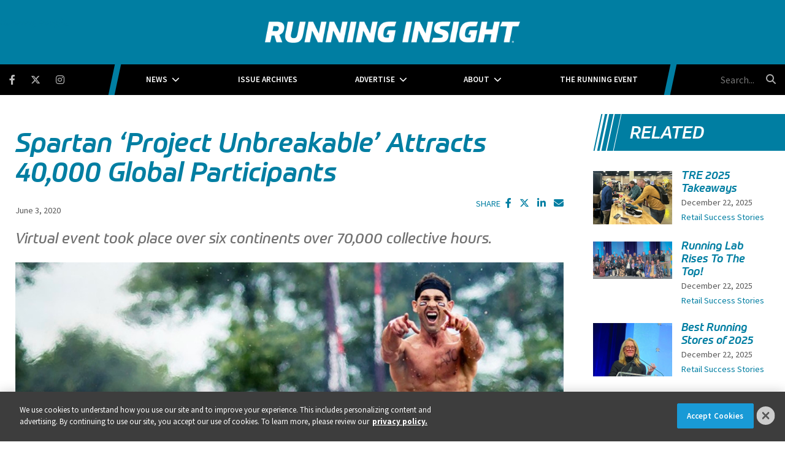

--- FILE ---
content_type: text/html; charset=UTF-8
request_url: https://www.runninginsight.com/running-shorts/spartan-project-unbreakable-attracts-40-000-global-participants
body_size: 6552
content:
<!DOCTYPE html><html lang="en"><head> <meta charset="utf-8"><meta http-equiv="X-UA-Compatible" content="IE=edge"><meta name="viewport" content="width=device-width, initial-scale=1"><meta name="csrf_token" content="bi9yGkIwIg8Uk60J62f8ugBPMOCxebiTE87DH8Bk"> <meta name="robots" content="noarchive"> <script type="application/ld+json">{"@context":"https:\/\/schema.org","@type":"Article","datePublished":"2020-06-03T10:09:00.000000Z","dateModified":"2020-06-03T10:42:33.000000Z"}</script> <title>Spartan ‘Project Unbreakable’ Attracts 40,000 Global Participants | Running Insight</title> <link rel="canonical" href="https://www.runninginsight.com/running-shorts/spartan-project-unbreakable-attracts-40-000-global-participants" /><link rel="apple-touch-icon-precomposed" sizes="144x144" href="https://www.runninginsight.com/www.runninginsight.com/img/apple-touch-icon-144x144.png" /><link rel="apple-touch-icon-precomposed" sizes="152x152" href="https://www.runninginsight.com/www.runninginsight.com/img/apple-touch-icon-152x152.png" /><link rel="icon" type="image/png" href="https://www.runninginsight.com/www.runninginsight.com/img/favicon-32x32.png" sizes="32x32" /><link href="https://www.runninginsight.com/www.runninginsight.com/img/favicon.ico" rel="shortcut icon" type="image/x-icon"> <link href="https://www.runninginsight.com/css/core/public/css/front-end.css?v=6.1" rel="stylesheet"><link href="https://www.runninginsight.com/www.runninginsight.com/css/main.css?v=d232e6bef19c55ad801b110e457d43f33a5542d1
" rel="stylesheet"><base href="/" /> <!-- Google Tag Manager --> <!-- Production Tag --> <script nonce="a3ocjq30FejzY4Z63DEYsw==">(function(w,d,s,l,i){w[l]=w[l]||[];w[l].push({'gtm.start': new Date().getTime(),event:'gtm.js'});var f=d.getElementsByTagName(s)[0], j=d.createElement(s),dl=l!='dataLayer'?'&l='+l:'';j.async=true;j.src= 'https://www.googletagmanager.com/gtm.js?id='+i+dl;f.parentNode.insertBefore(j,f); })(window,document,'script','dataLayer', 'GTM-K3Z2CX6');</script> <script nonce="a3ocjq30FejzY4Z63DEYsw=="> window.dataLayer = window.dataLayer || []; function gtag(){dataLayer.push(arguments);} gtag('js', new Date()); gtag('config', 'GTM-K3Z2CX6'); </script> <!-- End Google Tag Manager --><script nonce="a3ocjq30FejzY4Z63DEYsw=="> window.Laravel = {"csrfToken":"bi9yGkIwIg8Uk60J62f8ugBPMOCxebiTE87DH8Bk","auth_user":null,"message":"","version":"v6.1"}</script></head><body ng-app="frontendApp" class="dc-angular running-shorts-spartan-project-unbreakable-attracts-40-000-global-participants dc-env-production jacobsen standard-two-col standard-2-col- "><!-- Google Tag Manager (noscript) --> <noscript><iframe src="https://www.googletagmanager.com/ns.html?id=GTM-K3Z2CX6" height="0" width="0" style="display:none;visibility:hidden"></iframe></noscript> <!-- End Google Tag Manager (noscript) --><!-- If you wanted to style member view vs non-member view --><!-- Or just logged in vs not logged in --><div class="user--not-logged-in"><!-- Update Header Block ID below --><header> <div class="t3p0-row row ad__billboard"><div class="t3p0-col col-sm-12 no-padding"><div class="t3p0-field t3p0-field-block t3p0-unlocked-content"><div class="t3p0-row row "><div class="t3p0-col col-sm-12"><div class="t3p0-field t3p0-field-wysiwyg t3p0-has-value t3p0-unlocked-content"><!-- AdGlare: Running Insight Billboard --><p style="text-align: center;"><span id="zone933886781"></span></p><script async="" src="//ag.divcom.com/?933886781"></script></div></div></div> </div></div></div><div class="t3p0-row row header--upper"><div class="t3p0-col col-sm-12"><div class="logo-wrapper"><div class="t3p0-row row "><div class="t3p0-col col-sm-12 no-padding"><a href="/" title="Running Insight"><div class="t3p0-field t3p0-field-wysiwyg logo-inner t3p0-no-value t3p0-unlocked-content"></div></a></div></div><h1 style="position: absolute;font-size: 1rem;left: 0;right: 0;top: 0;">Running Insight</h1></div><div class="menu-bar"><div class="container-fluid--padding nav-wrap"><div class="nav-wrap-inner"><div class="t3p0-row row no-padding"><div class="t3p0-col col-sm-3 social-icons--container"><div class="sticky-logo-wrap"><a href="/" class="sticky-logo" title="Running Insight"><div class="t3p0-field t3p0-field-wysiwyg t3p0-no-value t3p0-unlocked-content"></div></a></div><div class="t3p0-field t3p0-field-block t3p0-unlocked-content"><div class="t3p0-row row "><div class="t3p0-col col-sm-12"><div class="t3p0-field t3p0-field-wysiwyg social-icons t3p0-has-value t3p0-unlocked-content"><p><a class="fab fa-facebook-f" href="https://www.facebook.com/RunningInsightMag" target="_blank" rel="noopener noreferrer" title="Facebook"></a></p><p><a class="fab fa-brands fa-x-twitter" href="https://twitter.com/InsightRunning" target="_blank" rel="noopener noreferrer" title="Twitter"></a></p><p><a class="fab fa-instagram" href="https://www.instagram.com/runninginsightmag" target="_blank" rel="noopener noreferrer" title="Instagram"></a></p></div></div></div> </div></div><div class="t3p0-col col-sm-6 main-nav--container"><div class="t3p0-field t3p0-field-menu main-nav t3p0-unlocked-content"><nav><!-- place inside class "main-nav" for main menu functionality --> <span class="sub-toggle sub-toggle--main toggle-closed"><span class="toggle-lines line-1"></span><span class="toggle-lines line-2"></span><span class="toggle-lines line-3"></span><span class="sub-toggle--title">Menu</span></span> <ul class="with-dropdowns menu-closed"> <li class="has-children news" > <a href="/news" target="_self" > News </a> <i class="fas fa-chevron-down sub-toggle toggle-closed"></i> <ul class="menu-closed"> <li > <a href="/news/community" target="_self" > Community </a> </li> <li > <a href="/news/event-management" target="_self" > Event Management </a> </li> <li > <a href="/news/industry-trends" target="_self" > Industry Trends </a> </li> <li > <a href="/news/marketing" target="_self" > Marketing </a> </li> <li > <a href="/news/merchandising" target="_self" > Merchandising </a> </li> <li > <a href="/news/products" target="_self" > Products </a> </li> <li > <a href="/news/retail-technology" target="_self" > Retail Technology </a> </li> </ul> </li> <li > <a href="/issue-archives" target="_self" > Issue Archives </a> </li> <li class="has-children " > <a href="/about/advertise" target="_self" > Advertise </a> <i class="fas fa-chevron-down sub-toggle toggle-closed"></i> <ul class="menu-closed"> <li > <a href="/editorial-calendar" target="_self" > Editorial Calendar </a> </li> <li > <a href="/about/advertise" target="_self" > Media Kit </a> </li> </ul> </li> <li class="has-children " > <a href="/about" target="_self" > About </a> <i class="fas fa-chevron-down sub-toggle toggle-closed"></i> <ul class="menu-closed"> <li > <a href="/about/authors" target="_self" > Authors </a> </li> <li > <a href="/about/contact" target="_self" > Contact </a> </li> </ul> </li> <li > <a href="/events" target="_self" > The Running Event </a> </li> </ul> </nav> <!-- main nav wrapper --></div></div><div class="t3p0-col col-sm-3 search-box--container"><div class="t3p0-field t3p0-field-block search-box t3p0-unlocked-content"><div class="t3p0-row row "><div class="t3p0-col col-sm-12"><div class="t3p0-field t3p0-field-wysiwyg t3p0-has-value t3p0-unlocked-content"><form method="GET" action="/search" class="eSearch"><input name="term" aria-label="search field" class="searchField" placeholder="Search..." type="text" autocomplete="off" /><button type="submit" aria-label="search button" class="searchIconBtn"><i class="fa fa-search" aria-hidden="true"></i> </button></form></div></div></div> </div></div></div></div></div></div></div></div><div class="header--lower"><div class="inner-lower-header"><div class="t3p0-row row "><div class="t3p0-col col-sm-12 our-event-partners"><div class="t3p0-field t3p0-field-blade t3p0-unlocked-content"><ul> <li><a class="link--login" href="#login" onclick="return false;">Login</a></li></ul> </div></div></div></div></div> </header><div class="container-fluid cms-section"> <div class="t3p0-row row container article-container"><main><div class="t3p0-col col-sm-8"><div class="t3p0-field t3p0-field-block t3p0-unlocked-content"><div class="t3p0-row row "><div class="t3p0-col col-sm-12"><div class="t3p0-field t3p0-field-wysiwyg t3p0-has-value t3p0-unlocked-content"><!-- AdGlare: Running Insight Leaderboard --><p style="text-align: center;"><span id="zone820598572"></span></p><script async="" src="//ag.divcom.com/?820598572"></script></div></div></div> </div><div class="t3p0-field t3p0-field-field t3p0-unlocked-content"><h1> Spartan ‘Project Unbreakable’ Attracts 40,000 Global Participants </h1></div><div class="t3p0-row row below-title-section"><div class="t3p0-col col-sm-8"><div class="t3p0-field t3p0-field-taxonomy taxonomy-wrap t3p0-unlocked-content"><ul> </ul></div><div class="t3p0-field t3p0-field-taxonomy brand__tags t3p0-unlocked-content"><ul> </ul></div><div class="t3p0-field t3p0-field-field publish-date-wrap t3p0-unlocked-content">June 3, 2020</div><div class="t3p0-field t3p0-field-content author-name-wrap t3p0-no-value t3p0-unlocked-content"><a href="/running-shorts/spartan-project-unbreakable-attracts-40-000-global-participants" title="Spartan ‘Project Unbreakable’ Attracts 40,000 Global Participants"><!-- unable to render content field d6ab9fbc-47d5-4285-a451-98b8a83f90f1 --></a></div></div><div class="t3p0-col col-sm-4"><div class="t3p0-field t3p0-field-block social-share-wrap t3p0-unlocked-content"><div class="t3p0-row row "><div class="t3p0-col col-sm-12"><div class="t3p0-field t3p0-field-wysiwyg social-share t3p0-has-value t3p0-unlocked-content"><p>SHARE <i data-network="facebook" class="fab fa-facebook-f st-custom-button"></i> <i data-network="twitter" class="fab fa-brands fa-x-twitter st-custom-button"></i> <i data-network="linkedin" class="fab fa-linkedin-in st-custom-button"></i> <i data-network="email" class="fas fa-envelope st-custom-button"></i></p></div></div></div> </div></div></div><div class="t3p0-field t3p0-field-text headliner t3p0-has-value t3p0-unlocked-content"><h4> Virtual event took place over six continents over 70,000 collective hours. </h4></div><div class="t3p0-field t3p0-field-file article-featured-image t3p0-unlocked-content"><figure> <img data-original="https://s3.divcom.com/www.runninginsight.com/images/spartan.jpg.large.1024x1024.jpeg" alt="" title="" class="img-responsive"> <figcaption class="t3p0-field-file-caption">Photo courtesy of Spartan</figcaption></figure> </div><div class="t3p0-field t3p0-field-wysiwyg article-body t3p0-has-value t3p0-unlocked-content"><p>With the goal of hosting its biggest event yet in collaboration with World OCR, Spartan succeeded in having more than 40,000 athletes post results in 24 hours cross the virtual finish lines in more than 100 countries during what it called &nbsp;&ldquo;Project Unbreakable: The World&rsquo;s Largest Virtual Race, powered by Rakuten.&rdquo;</p><p>Athletes tackled virtual editions of Spartan&rsquo;s four signature obstacle course races, including the 5K, 20-obstacle Spartan Sprint; 10K, 25-obstacle Spartan Super; half-marathon, 30-obstacle Spartan Beast; and 50K, 60-obstacle Spartan Ultra. Spartan Kids races were also offered ranging from half-mile to two-mile distances for kids ages four to fourteen. Participants ran in their homes, backyards and neighborhoods in six continents.</p><p>In all these athletes hit the virtual course for 70,000 collective hours, covering a quarter of a million miles by running or an alternate aerobic workout, as well as exercises such as bear crawls, jump rope and stair climbs. The obstacles were bodyweight and aerobic exercises, such as push-ups, and mountain climbers.</p><p>There were more than 35,000 posts about the event throughout the weekend, with the tag #spartanprojectunbreakable used 17,000 times. All participants earned a global leaderboard spot and virtual medal.</p><p>Spartan partnered with World OCR &mdash; the F&eacute;d&eacute;ration Internationale de Sports d&rsquo;Obstacles (FISO) &mdash; with member federations in 100 countries.</p><p>Project Unbreakable is Spartan&rsquo;s latest effort to keep its community connected and healthy during the COVID-19 pandemic. Prior to the event, Spartan saw close to 20,000 entries in weekly virtual races, which began in April. The brand quickly pivoted from race events to digital content, creating Spartan Unbreakable, a 24/7 content engine providing a schedule of live and on-demand at-home workouts and wellness content.</p><p>&nbsp;</p></div><div class="t3p0-field t3p0-field-text subhead-wrap background-slant-right-side about-the-author t3p0-has-value t3p0-unlocked-content"><h3> About the Author </h3></div><div class="t3p0-row row article-author author-below-article-body"><div class="t3p0-col col-sm-2"><div class="t3p0-field t3p0-field-content author-image t3p0-no-value t3p0-unlocked-content"><a href="/running-shorts/spartan-project-unbreakable-attracts-40-000-global-participants" title="Spartan ‘Project Unbreakable’ Attracts 40,000 Global Participants"><!-- unable to render content field 4cef2d15-cd93-4bc6-b7de-de40c6d290b5 --></a></div></div><div class="t3p0-col col-sm-10"><div class="t3p0-field t3p0-field-content t3p0-no-value t3p0-unlocked-content"><a href="/running-shorts/spartan-project-unbreakable-attracts-40-000-global-participants" title="Spartan ‘Project Unbreakable’ Attracts 40,000 Global Participants"><!-- unable to render content field d6ab9fbc-47d5-4285-a451-98b8a83f90f1 --></a></div><div class="t3p0-field t3p0-field-content job-title t3p0-no-value t3p0-unlocked-content"><!-- unable to render content field 4067b50f-c376-466f-b965-1139fbf37af1 --></div><div class="t3p0-field t3p0-field-content author-bio-wrap t3p0-no-value t3p0-unlocked-content"><!-- unable to render content field 1fcec187-26d8-4110-b8b8-039a9fc76ad2 --></div></div></div><div class="t3p0-field t3p0-field-block t3p0-unlocked-content"><div class="t3p0-row row "><div class="t3p0-col col-sm-12"><div class="t3p0-field t3p0-field-wysiwyg t3p0-has-value t3p0-unlocked-content"><div id="disqus_thread"></div><p><script type="text/javascript">// <![CDATA[
/**
* RECOMMENDED CONFIGURATION VARIABLES: EDIT AND UNCOMMENT THE SECTION BELOW TO INSERT DYNAMIC VALUES FROM YOUR PLATFORM OR CMS.
* LEARN WHY DEFINING THESE VARIABLES IS IMPORTANT: https://disqus.com/admin/universalcode/#configuration-variables*/
/*
var disqus_config = function () {
this.page.url = PAGE_URL; // Replace PAGE_URL with your page's canonical URL variable
this.page.identifier = PAGE_IDENTIFIER; // Replace PAGE_IDENTIFIER with your page's unique identifier variable
};
*/
(function() { // DON'T EDIT BELOW THIS LINE
var d = document, s = d.createElement('script');
s.src = 'https://running-insight.disqus.com/embed.js';
s.setAttribute('data-timestamp', +new Date());
(d.head || d.body).appendChild(s);
})();
// ]]></script></p><noscript>Please enable JavaScript to view the <a href="https://disqus.com/?ref_noscript">comments powered by Disqus.</a></noscript></div></div></div> </div><div class="hidden"><div class="t3p0-field t3p0-field-select t3p0-no-value t3p0-unlocked-content"></div></div></div></main><div class="t3p0-col col-sm-4 sidebar"><div class="t3p0-field t3p0-field-block t3p0-unlocked-content"><div class="t3p0-row row "><div class="t3p0-col col-sm-12"><div class="related-articles-wrap"><div class="related-articles-subhead-wrap"><h3>Related</h3></div><div class="t3p0-field t3p0-field-collection t3p0-unlocked-content"><!-- t3p0-collection-d2784d8c-539d-45a2-a29b-fad9b3e5e827--><div class="t3p0-row row related"><div class="t3p0-col col-sm-12"><div class="t3p0-row row "><div class="t3p0-col col-sm-4"><div class="t3p0-field t3p0-field-file t3p0-unlocked-content"><a href="/tre-2025-takeaways" title="TRE 2025 Takeaways"> <figure> <img data-original="https://s3.divcom.com/www.runninginsight.com/images/mike danny diadora ri.jpg.medium.800x800.jpg" alt="" title="" class="img-responsive"> <figcaption class="t3p0-field-file-caption">Running Insight senior writer Danny Smith (right) and editor Michael Jacobsen (center) met with dozens of exhibitors, including Diadora, during the two days on the show floor at TRE 2025.</figcaption></figure> </a> </div></div><div class="t3p0-col col-sm-8"><div class="t3p0-field t3p0-field-field t3p0-unlocked-content"><h3> <a href="/tre-2025-takeaways"> TRE 2025 Takeaways </a> </h3></div><div class="t3p0-field t3p0-field-field publish-date t3p0-unlocked-content">December 22, 2025</div><div class="t3p0-field t3p0-field-taxonomy sidebar-category t3p0-unlocked-content"><ul> <li><a href="/news/retail-success-stories">Retail Success Stories</a></li> <li><a href="/news/industry-trends">Industry Trends</a></li> </ul></div></div></div></div></div><div class="t3p0-row row related"><div class="t3p0-col col-sm-12"><div class="t3p0-row row "><div class="t3p0-col col-sm-4"><div class="t3p0-field t3p0-field-file t3p0-unlocked-content"><a href="/running-lab-rises-to-the-top" title="Running Lab Rises To The Top!"> <figure> <img data-original="https://s3.divcom.com/www.runninginsight.com/images/running lab group 2 ri.jpg.medium.800x800.jpg" alt="" title="" class="img-responsive"> <figcaption class="t3p0-field-file-caption"></figcaption></figure> </a> </div></div><div class="t3p0-col col-sm-8"><div class="t3p0-field t3p0-field-field t3p0-unlocked-content"><h3> <a href="/running-lab-rises-to-the-top"> Running Lab Rises To The Top! </a> </h3></div><div class="t3p0-field t3p0-field-field publish-date t3p0-unlocked-content">December 22, 2025</div><div class="t3p0-field t3p0-field-taxonomy sidebar-category t3p0-unlocked-content"><ul> <li><a href="/news/retail-success-stories">Retail Success Stories</a></li> </ul></div></div></div></div></div><div class="t3p0-row row related"><div class="t3p0-col col-sm-12"><div class="t3p0-row row "><div class="t3p0-col col-sm-4"><div class="t3p0-field t3p0-field-file t3p0-unlocked-content"><a href="/best-running-stores-of-2025" title="Best Running Stores of 2025"> <figure> <img data-original="https://s3.divcom.com/www.runninginsight.com/images/awards balega searfoss 2.jpg.medium.800x800.jpg" alt="" title="" class="img-responsive"> <figcaption class="t3p0-field-file-caption">Meagan Searfoss of CT Run Co. was one of the winners of the 2025 Best Running Stores, presented on the last night of TRE 2025.</figcaption></figure> </a> </div></div><div class="t3p0-col col-sm-8"><div class="t3p0-field t3p0-field-field t3p0-unlocked-content"><h3> <a href="/best-running-stores-of-2025"> Best Running Stores of 2025 </a> </h3></div><div class="t3p0-field t3p0-field-field publish-date t3p0-unlocked-content">December 22, 2025</div><div class="t3p0-field t3p0-field-taxonomy sidebar-category t3p0-unlocked-content"><ul> <li><a href="/news/retail-success-stories">Retail Success Stories</a></li> </ul></div></div></div></div></div><div class="t3p0-row row related"><div class="t3p0-col col-sm-12"><div class="t3p0-row row "><div class="t3p0-col col-sm-4"><div class="t3p0-field t3p0-field-file t3p0-unlocked-content"><a href="/marathon-sports-partner-with-diadora-on-nil-program" title="Marathon Sports Partners With Diadora on NIL Program"> <figure> <img data-original="https://s3.divcom.com/www.runninginsight.com/images/marathon diadora lead.jpg.medium.800x800.jpg" alt="" title="" class="img-responsive"> <figcaption class="t3p0-field-file-caption"></figcaption></figure> </a> </div></div><div class="t3p0-col col-sm-8"><div class="t3p0-field t3p0-field-field t3p0-unlocked-content"><h3> <a href="/marathon-sports-partner-with-diadora-on-nil-program"> Marathon Sports Partners With Diadora on NIL Program </a> </h3></div><div class="t3p0-field t3p0-field-field publish-date t3p0-unlocked-content">December 18, 2025</div><div class="t3p0-field t3p0-field-taxonomy sidebar-category t3p0-unlocked-content"><ul> <li><a href="/news/marketing">Marketing</a></li> <li><a href="/news/retail-success-stories">Retail Success Stories</a></li> </ul></div></div></div></div></div><div class="t3p0-row row related"></div> </div></div><div class="t3p0-field t3p0-field-block t3p0-unlocked-content"><div class="t3p0-row row skyscraper__ad"><div class="t3p0-col col-sm-12"><div class="t3p0-field t3p0-field-wysiwyg t3p0-has-value t3p0-unlocked-content"><!-- AdGlare: Running Insight Billboard Ad --><div style="text-align: center;"><span id="zone843686142"></span></div><script async="" src="//ag.divcom.com/?843686142"></script></div></div></div> </div><div style="height:40px;display:block;"></div><div class="t3p0-field t3p0-field-block block__subscribe-homepage t3p0-unlocked-content"><div class="t3p0-row row "><div class="t3p0-col col-sm-12"><div class="t3p0-field t3p0-field-wysiwyg t3p0-has-value t3p0-unlocked-content"><h3>Subscribe to Running Insight</h3><p>The news magazine for running specialty retailers.</p><p><script src="//discover.divcom.com/js/forms2/js/forms2.min.js"></script></p><form id="mktoForm_4710"></form><p><script>// <![CDATA[
MktoForms2.loadForm("//discover.divcom.com", "756-FWJ-061", 4710);
// ]]></script></p></div></div></div> </div><div class="t3p0-field t3p0-field-block t3p0-unlocked-content"><div class="t3p0-row row "><div class="t3p0-col col-sm-12"><div class="t3p0-field t3p0-field-wysiwyg sidebar-ad t3p0-has-value t3p0-unlocked-content"><!-- AdGlare: Running Insight Medium Rectangle 1 --><p><span id="zone980212470"></span><script async="" src="//ag.divcom.com/?980212470"></script></p></div></div></div> </div><div class="t3p0-field t3p0-field-block t3p0-unlocked-content"><div class="t3p0-row row "><div class="t3p0-col col-sm-12"><div class="t3p0-field t3p0-field-wysiwyg sidebar-ad t3p0-has-value t3p0-unlocked-content"><!-- AdGlare: Running Insight Medium Rectangle 7 --><p><span id="zone276532968"></span><script async="" src="//ag.divcom.com/?276532968"></script></p></div></div></div> </div><div class="cta-background-slanted" style="display: none;"><div class="t3p0-field t3p0-field-block t3p0-unlocked-content"><div class="subhead-cta-wrap"><h3 class="subhead-cta">Upcoming Events</h3></div><div class="t3p0-row row upcoming-events-cta"><div class="t3p0-col col-sm-12"><div class="t3p0-field t3p0-field-file upcoming-event-bg-image t3p0-unlocked-content"><figure> <img data-original="https://divcomplatformstaging.s3.amazonaws.com/ri-staging.divcomstaging.com/images/eae7d287e0fdbd4493189e84af323b3a.png" alt="" title="" class="img-responsive"> <figcaption class="t3p0-field-file-caption"></figcaption></figure> </div><div class="t3p0-field t3p0-field-file cta-logo t3p0-unlocked-content"><figure> <img data-original="https://divcomplatformstaging.s3.amazonaws.com/ri-staging.divcomstaging.com/images/TRE19_logo_reversed_rgb_stacked.png.medium.800x800.png" alt="" title="" class="img-responsive"> <figcaption class="t3p0-field-file-caption"></figcaption></figure> </div><div class="t3p0-field t3p0-field-wysiwyg date-location t3p0-has-value t3p0-unlocked-content"><h3 style="text-align: center;">DECEMBER 1-3, 2020</h3><h3 style="text-align: center;">AUSTIN CONVENTION CENTER</h3></div><div class="t3p0-field t3p0-field-wysiwyg register-now-btn-wrap t3p0-has-value t3p0-unlocked-content"><p><a href="https://www.therunningevent.com/" class="btn-wrap" title="Learn More">Learn More</a></p></div></div></div> </div></div></div></div> </div></div></div> </div></div><!-- Update Footer Block below --> <footer> <div class="t3p0-row row container"><div class="t3p0-col col-sm-3"><div class="t3p0-field t3p0-field-wysiwyg t3p0-has-value t3p0-unlocked-content"><h3>Contact</h3></div><div class="t3p0-field t3p0-field-wysiwyg t3p0-has-value t3p0-unlocked-content"><p style="text-align: center;">Christina Henderson<br />Executive Director<br /><a href="/cdn-cgi/l/email-protection#4c2f24292228293e3f23220c28253a2f2321622f2321"><span class="__cf_email__" data-cfemail="dbb8b3beb5bfbea9a8b4b59bbfb2adb8b4b6f5b8b4b6">[email&#160;protected]</span></a><br />214-263-4706</p></div></div><div class="t3p0-col col-sm-3"><div class="t3p0-field t3p0-field-wysiwyg t3p0-has-value t3p0-unlocked-content"><h3>Advertise</h3></div><div class="t3p0-field t3p0-field-wysiwyg t3p0-has-value t3p0-unlocked-content"><p style="text-align: center;"><a href="/about/advertise" class="btn-wrap">2026 Media Kit</a></p></div></div><div class="t3p0-col col-sm-3"><div class="t3p0-field t3p0-field-wysiwyg t3p0-has-value t3p0-unlocked-content"><h3>Events</h3></div><div class="t3p0-field t3p0-field-wysiwyg footer-logos center t3p0-has-value t3p0-unlocked-content"><p><a href="https://www.therunningevent.com/" target="_blank" rel="noopener noreferrer" title="The Running Event"><img class="tre-logo" data-original="https://divcomplatformstaging.s3.amazonaws.com/ri-staging.divcomstaging.com/images/TRE19_logo_reversed_rgb_stacked.png.medium.800x800.png" alt="The Running Event" /></a><a href="https://www.therunningevent.com/best-running-stores/" target="_blank" rel="noopener noreferrer" title="Best Running Stores"><img class="brs-logo" data-original="https://divcomplatformstaging.s3.amazonaws.com/ri-staging.divcomstaging.com/images/tre19_brs_circle_stacked_logo_allwhite.png.medium.800x800.png" alt="Best Running Stores" /></a></p></div></div><div class="t3p0-col col-sm-3 footer__subscribe-col"><div class="t3p0-field t3p0-field-wysiwyg t3p0-has-value t3p0-unlocked-content"><h3>Subscribe</h3><p>Subscribe to Running Insight</p></div><div class="t3p0-field t3p0-field-wysiwyg t3p0-has-value t3p0-unlocked-content"><p><script data-cfasync="false" src="/cdn-cgi/scripts/5c5dd728/cloudflare-static/email-decode.min.js"></script><script src="//discover.divcom.com/js/forms2/js/forms2.min.js"></script></p><form id="mktoForm_4709"></form><p><script>// <![CDATA[
MktoForms2.loadForm("//discover.divcom.com", "756-FWJ-061", 4709);
// ]]></script></p></div></div></div> </footer></div><!--#loggedInContainer --></div><!--#mobileWrap --><!-- Platform Dependencies & JS --><script defer src="https://www.runninginsight.com/js/lib/site.min.js?v=6.1"></script><!-- If the Zendesk setting is being used lets pull in the chat widget --><script defer src="https://www.runninginsight.com/js/fontawesome/b1db5b805a.js"></script><!-- Site Theme Script Includes --><!-- Site Theme Javascript --><script defer src="https://www.runninginsight.com/www.runninginsight.com/js/lib/site.min.js?v=d232e6bef19c55ad801b110e457d43f33a5542d1
"></script><script src="https://www.runninginsight.com/js/jquery/jquery3.6.3.min.js"></script><script defer type="text/javascript" src="https://cdnjs.cloudflare.com/ajax/libs/flickity/2.2.2/flickity.pkgd.min.js"></script><!-- Login panel start --> <script nonce="a3ocjq30FejzY4Z63DEYsw==" src="https://www.runninginsight.com/js/lib/login/dc-login.js?v=6.1"></script> <div id="loginPanelWrap"><div class="loginPanelContainer"> <div class="login"> <div class="row"> <div class="col-sm-8 login-col"> <div class="panel panel-default"><div id="closeLogin"></div> <div class="panel-heading">Login</div> <div class="panel-body"> <div id="loginPanelLoader"><i class="fa fa-spin fa-5x fa-refresh"></i></div> <div id="loginFormContainer"></div> </div> </div> </div> </div> </div> </div></div> <!-- Login panel end --><div class="t3p0-corporate-footer"> <div class="container"> <div class="row"> <div class="col-md-7 links"> <ul> <li><a href="https://www.divcom.com/privacy-policy/" target="_blank" rel="noopener" title="Privacy Policy">Privacy Policy</a></li> <li id="dsarLink"><a href="https://privacyportal.onetrust.com/webform/19d53e0c-5ddd-4941-8a39-c98296227ba6/3367a834-6fe4-49fe-b37f-6a2f4bf2c43b" target="_blank">DSAR Requests / Do Not Sell My Personal Info</a></li> <li><a href="https://www.divcom.com/terms" target="_blank" rel="noopener" title="Terms of Use">Terms of Use</a></li> <li><a href="https://www.divcom.com/divisions" target="_blank" rel="noopener" title="Locations">Locations</a></li> <li><a href="https://www.divcom.com/portfolio-products-services" target="_blank" rel="noopener" title="Events, Products &amp;amp; Services">Events, Products &amp; Services</a></li> </ul> </div> <div class="logo--dc"> <a href="https://www.divcom.com" target="_blank" rel="noopener" title="Diversified Communications"> <img src="https://d186djytkf4mr2.cloudfront.net/footer-logo/dc_fullcolor_white.svg" alt="Diversified Communications" width="125" height="26"> </a> </div> <div class="col-md-5 copyright"> &copy; 2026 Diversified Communications. All rights reserved. </div> </div> </div></div></body></html>

--- FILE ---
content_type: application/javascript; charset=utf-8
request_url: https://discover.divcom.com/index.php/form/getForm?munchkinId=756-FWJ-061&form=4710&url=https%3A%2F%2Fwww.runninginsight.com%2Frunning-shorts%2Fspartan-project-unbreakable-attracts-40-000-global-participants&callback=jQuery3710291466696957033_1768942111461&_=1768942111462
body_size: 1601
content:
jQuery3710291466696957033_1768942111461({"Id":4710,"Vid":4710,"Status":"approved","Name":"TRE WC Newsletter Opt-in.FORM-SubscribeEmailAddressOnly-Homepage","Description":"","Layout":"above","GutterWidth":10,"OffsetWidth":10,"HasTwoButtons":true,"SubmitLabel":"Subscribe","ResetLabel":"Clear","ButtonLocation":"120","LabelWidth":100,"FieldWidth":150,"ToolTipType":"none","FontFamily":"Helvetica, Arial, sans-serif","FontSize":"13px","FontColor":"#333","FontUrl":null,"LineMargin":10,"ProcessorVersion":2,"CreatedByUserid":843,"ProcessOptions":{"language":"English","locale":"en_US","profiling":{"isEnabled":false,"numberOfProfilingFields":3,"alwaysShowFields":[]},"socialSignOn":{"isEnabled":false,"enabledNetworks":[],"cfId":null,"codeSnippet":null}},"EnableDeferredMode":0,"EnableCaptcha":0,"EnableGlobalFormValidationRule":1,"ButtonType":null,"ButtonImageUrl":null,"ButtonText":null,"ButtonSubmissionText":"Please Wait","ButtonStyle":{"id":11,"className":"mktoSimple","css":".mktoForm .mktoButtonWrap.mktoSimple .mktoButton {\ncolor:#fff;\nborder:1px solid #75ae4c;\npadding:0.4em 1em;\nfont-size:1em;\nbackground-color:#99c47c;\nbackground-image: -webkit-gradient(linear, left top, left bottom, from(#99c47c), to(#75ae4c));\nbackground-image: -webkit-linear-gradient(top, #99c47c, #75ae4c);\nbackground-image: -moz-linear-gradient(top, #99c47c, #75ae4c);\nbackground-image: linear-gradient(to bottom, #99c47c, #75ae4c);\n}\n.mktoForm .mktoButtonWrap.mktoSimple .mktoButton:hover {\nborder:1px solid #447f19;\n}\n.mktoForm .mktoButtonWrap.mktoSimple .mktoButton:focus {\noutline:none;\nborder:1px solid #447f19;\n}\n.mktoForm .mktoButtonWrap.mktoSimple .mktoButton:active{\nbackground-color:#75ae4c;\nbackground-image: -webkit-gradient(linear, left top, left bottom, from(#75ae4c), to(#99c47c));\nbackground-image: -webkit-linear-gradient(top, #75ae4c, #99c47c);\nbackground-image: -moz-linear-gradient(top, #75ae4c, #99c47c);\nbackground-image: linear-gradient(to bottom, #75ae4c, #99c47c);\n}\n","buttonColor":null},"ThemeStyle":{"id":2,"displayOrder":1,"name":"Simple","backgroundColor":"#FFF","layout":"left","fontFamily":"Helvetica, Arial, sans-serif","fontSize":"13px","fontColor":"#333","offsetWidth":10,"gutterWidth":10,"labelWidth":100,"fieldWidth":150,"lineMargin":10,"useBackgroundColorOnPreview":false,"css":".mktoForm fieldset.mkt3-formEditorFieldContainer{border: solid 1px gray;}.mktoForm fieldset.mkt3-formEditorFieldContainer legend{padding:0 1em;}","href":"css\/forms2-theme-simple.css","buttonStyleId":11},"ThemeStyleOverride":null,"LiveStreamSettings":null,"rows":[[{"Id":36128,"Name":"Email","IsRequired":true,"Datatype":"email","Maxlength":255,"InputLabel":"Email Address:","InputInitialValue":"","InputSourceChannel":"constant","InputSourceSelector":"constant","VisibleRows":4,"FieldWidth":300,"LabelWidth":300,"PlaceholderText":"Email Address","ValidationMessage":"Must be valid email. \u003Cspan class='mktoErrorDetail'\u003Eexample@yourdomain.com\u003C\/span\u003E","DisablePrefill":true}],[{"Id":36133,"Name":"uTMSource","Datatype":"hidden","Maxlength":255,"InputLabel":"UTM Source:","InputInitialValue":"","InputSourceChannel":"url","InputSourceSelector":"utm_campaign","ProfilingFieldNumber":0}],[{"Id":36134,"Name":"uTMMedium","Datatype":"hidden","Maxlength":255,"InputLabel":"UTM Medium:","InputInitialValue":"","InputSourceChannel":"url","InputSourceSelector":"utm_medium","ProfilingFieldNumber":0}],[{"Id":36135,"Name":"uTMCampaign","Datatype":"hidden","Maxlength":255,"InputLabel":"UTM Campaign:","InputInitialValue":"","InputSourceChannel":"url","InputSourceSelector":"utm_campaign","ProfilingFieldNumber":0}],[{"Id":36132,"Name":"subscriptionRunningInsights","Datatype":"hidden","InputLabel":"Subscription - Running Insight:","InputInitialValue":"true","InputSourceChannel":"constant","VisibleRows":1,"ProfilingFieldNumber":0,"DisablePrefill":true}],[{"Id":36131,"Name":"honeypot","Datatype":"hidden","Maxlength":255,"InputLabel":"Honeypot:","InputInitialValue":"","InputSourceChannel":"constant","ProfilingFieldNumber":0}],[{"Id":36130,"Name":"HtmlText_2018-11-05T17:34:22.238Z","Datatype":"htmltext","InputInitialValue":"","LabelWidth":592,"ProfilingFieldNumber":0,"Htmltext":"\u003Cspan style=\"font-size: 10px;\"\u003EYou may unsubscribe from our mailing list at any time. Diversified Communications | 121 Free Street, Portland, ME 04101 | +1 207-842-5500\u003C\/span\u003E","IsLabelToLeft":true}],[{"Id":36129,"Name":"Profiling","Datatype":"profiling","InputInitialValue":"","InputSourceChannel":"constant","ProfilingFieldNumber":0,"VisibilityRule":"null","IsLabelToLeft":true}]],"fieldsetRows":[],"action":null,"munchkinId":"756-FWJ-061","dcJsUrl":"","invalidInputMsg":"Invalid Input","formSubmitFailedMsg":"Submission failed, please try again later."});